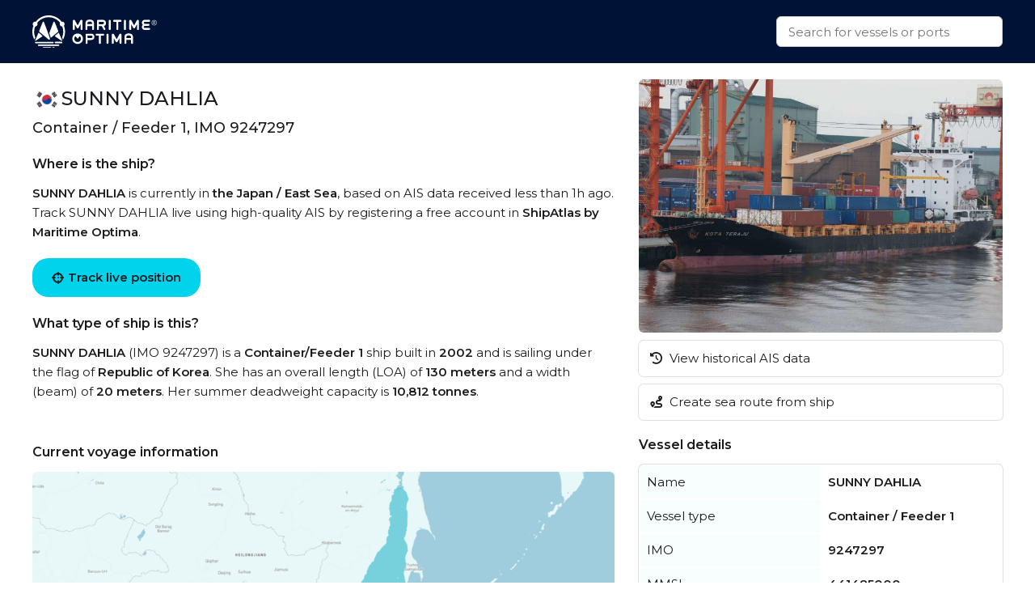

--- FILE ---
content_type: text/html
request_url: https://maritimeoptima.com/public/vessels/pages/imo:9247297/mmsi:441485000/SUNNY_DAHLIA.html
body_size: 5060
content:
<!DOCTYPE html>
<html lang="en">
  <head>
    <meta charset="UTF-8" />
    <link
      rel="icon"
      type="image/png"
      href="/public/vessels/assets/favicon-96x96-DrjyaNsR.png"
      sizes="96x96"
    />
    <link rel="icon" type="image/svg+xml" href="/public/vessels/assets/favicon-BomKyMgb.svg" />
    <link rel="shortcut icon" href="/public/vessels/assets/favicon-S0PzRFkR.ico" />
    <link
      rel="apple-touch-icon"
      sizes="180x180"
      href="/public/vessels/assets/apple-touch-icon-6soC5f2y.png"
    />
    <link rel="manifest" href="/public/vessels/assets/site-BcHh0ptY.webmanifest" />
    <meta name="viewport" content="width=device-width, initial-scale=1.0" />
    <meta http-equiv="X-UA-Compatible" content="IE=Edge,chrome=1" />
    <title>SUNNY DAHLIA - Container / Feeder 1</title>

    <meta
      name="description"
      content="SUNNY DAHLIA  built in 2002 is a Container / Feeder 1 vessel. IMO: 9247297, MMSI: 441485000, Callsign: D7UA, Category: Container / 10812, and is sailing under the flag of Republic of Korea."
    />
    <meta
      property="og:description"
      content="SUNNY DAHLIA  built in 2002 is a Container / Feeder 1 vessel. IMO: 9247297, MMSI: 441485000, Callsign: D7UA, Category: Container / 10812, and is sailing under the flag of Republic of Korea."
    />

    <meta property="og:locale" content="en_US" />
    <meta
      property="og:site_name"
      content="SUNNY DAHLIA - Container / Feeder 1 - IMO 9247297"
    />
    <meta
      property="og:title"
      content="SUNNY DAHLIA - Container / Feeder 1 - IMO 9247297"
    />
    <meta property="og:type" content="website" />
    <meta name="twitter:card" content="summary_large_image" />
    <link rel="canonical" href="https://maritimeoptima.com/public/vessels/pages/imo:9247297/mmsi:441485000/SUNNY_DAHLIA.html" />
    <meta property="og:image" content="https://api.maritimeoptima.com/vesselpictures/9247297" />
    <meta property="shipintel:search" content="https://maritimeoptima.com/public" />

    <!-- Preconnect for performance -->
    <link rel="preconnect" href="https://fonts.googleapis.com" />
    <link rel="preconnect" href="https://fonts.gstatic.com" crossorigin />
    <link rel="preconnect" href="https://cdnjs.cloudflare.com" crossorigin />

    <!-- Preload + async apply Montserrat font -->
    <link
      rel="preload"
      as="style"
      href="https://fonts.googleapis.com/css2?family=Montserrat:wght@400;500;600&display=swap"
      onload="this.onload=null;this.rel='stylesheet'"
    />
    <noscript>
      <link
        rel="stylesheet"
        href="https://fonts.googleapis.com/css2?family=Montserrat:wght@400;500;600&display=swap"
      />
    </noscript>

    <!-- Preload + async apply Font Awesome -->
    <link
      rel="preload"
      as="style"
      href="https://cdnjs.cloudflare.com/ajax/libs/font-awesome/6.1.1/css/all.min.css"
      onload="this.onload=null;this.rel='stylesheet'"
    />
    <noscript>
      <link
        rel="stylesheet"
        href="https://cdnjs.cloudflare.com/ajax/libs/font-awesome/6.1.1/css/all.min.css"
      />
    </noscript>

    <!-- Your own styles -->
    <noscript>
    </noscript>
    <script type="module" crossorigin src="/public/vessels/assets/index-Bpmx3soc.js"></script>
    <link rel="stylesheet" crossorigin href="/public/vessels/assets/index-DSkO-Jes.css">
  </head>
  <body>
    <nav>
      <div class="container flex-between h100">
        <a class="logo" href="https://maritimeoptima.com/products">
          <img
            src="https://cdn.prod.website-files.com/5e8de3e5c2e6e35dcbb511c2/61e1fe8be8f474fe7a3ea4a7_High%20Quality%20White%20Logo.svg"
            loading="lazy"
            alt="logo"
          />
        </a>
        <div class="search-bar">
          <div class="search-results hidden"></div>
          <input
            class="search with-results"
            id="search_input"
            type="text"
            placeholder="Search for vessels or ports"
          />
        </div>
      </div>
    </nav>
    <div class="main container">
      <div class="left">
        <!-- main: vessel text -->
        <section class="section-a mb-40">
          <header class="flex-inline">
            <img
              src="https://flagcdn.com/w40/kr.png"
              srcset="https://flagcdn.com/w80/kr.png 2x"
              alt="Republic of Korea"
              class="flag"
            />
            <h1>SUNNY DAHLIA</h1>
          </header>
          <h2>Container / Feeder 1, IMO 9247297</h2>
          <h3>Where is the ship?</h3>
          <p>
            <b>SUNNY DAHLIA</b> is currently in <b>the Japan / East Sea</b>, based on AIS
            data received less than 1h ago. Track SUNNY DAHLIA live using high-quality
            AIS by registering a free account in
            <b>ShipAtlas by Maritime Optima</b>.
          </p>
          <a
            href="https://shipatlas-app.maritimeoptima.com/?utm_source=maritimeoptima&utm_medium=/vessel-page"
            class="cta-button vessel-page-trigger"
            ><i class="fas fa-crosshairs"></i>
            Track live position
          </a>
          <h3>What type of ship is this?</h3>
          <p>
            <b>SUNNY DAHLIA</b> (IMO 9247297) is a
            <b>Container/Feeder 1</b> ship built in
            <b>2002</b> and is sailing under the flag of
            <b>Republic of Korea</b>. She has an overall length (LOA) of
            <b>130 meters</b> and a width (beam) of <b>20 meters</b>.
            Her summer deadweight capacity is
            <b>10,812 tonnes</b
            >.
          </p>
        </section>

        <!-- main: current voyage information -->
        <section class="section-b mb-40">
          <h3>Current voyage information</h3>
          <div class="map-image">
            <img
              src="https://cdn.maritimeoptima.com/area-images/5738.jpg"
              alt="map image"
            />
            <a
              href="https://shipatlas-app.maritimeoptima.com/?utm_source=maritimeoptima&utm_medium=/vessel-page"
              target="_blank"
              class="map-button vessel-page-trigger"
            >
              <i class="fas fa-crosshairs"></i>View live position
            </a>
          </div>
          <p>
            Register for free to view live position, current speed, draft,
            course and navigational status.
          </p>
        </section>

        <!-- main: port calls -->
        <section class="section-c mb-40">
          <h3>Last port calls</h3>
          <div class="port-calls">
            <table>
              <thead>
                <tr>
                  <th>Port name</th>
                  <th>Arrival time</th>
                  <th>Departure time</th>
                </tr>
              </thead>
              <tbody class="zebra">
                <tr>
                  <td class="flex-inline">
                    <img
                      src="https://flagcdn.com/w40/kr.png"
                      srcset="https://flagcdn.com/w80/kr.png 2x"
                      alt=""
                      class="flag-width"
                    />
                    <a href="https://maritimeoptima.com/public/ports/pages/KRPUS">Busan (kr)</a>
                  </td>
                  <td>Tuesday 20th January</td>
                  <td>Thursday 22nd January</td>
                </tr>
                <tr>
                  <td class="flex-inline">
                    <img
                      src="https://flagcdn.com/w40/jp.png"
                      srcset="https://flagcdn.com/w80/jp.png 2x"
                      alt=""
                      class="flag-width"
                    />
                    <a href="https://maritimeoptima.com/public/ports/pages/JPMIZ">Mizushima (jp)</a>
                  </td>
                  <td class="blurred">Monday 19th January</td>
                  <td class="blurred">Monday 19th January</td>
                </tr>
                <tr>
                  <td class="flex-inline">
                    <img
                      src="https://flagcdn.com/w40/jp.png"
                      srcset="https://flagcdn.com/w80/jp.png 2x"
                      alt=""
                      class="flag-width"
                    />
                    <a href="https://maritimeoptima.com/public/ports/pages/JPTAK">Takamatsu (jp)</a>
                  </td>
                  <td class="blurred">Sunday 18th January</td>
                  <td class="blurred">Monday 19th January</td>
                </tr>
              </tbody>
            </table>
            <a
              href="https://shipatlas-app.maritimeoptima.com/?utm_source=maritimeoptima&utm_medium=/vessel-page"
              target="_blank"
              class="port-calls-cta vessel-page-trigger"
            >
              Register to see more
            </a>
          </div>
        </section>

        <!-- main: faq -->
        <section class="section-d">
          <h3>Frequently asked questions</h3>
          <h4>Where is SUNNY DAHLIA right now?</h4>
          <p>
            The current position of SUNNY DAHLIA in the the Japan / East Sea, last seen
            less than 1h ago.
          </p>

          <h4>What type of ship is SUNNY DAHLIA?</h4>
          <p>SUNNY DAHLIA is a Container classified as a Feeder 1.</p>

          <h4>How big is SUNNY DAHLIA?</h4>
          <p>
            SUNNY DAHLIA is 130 meters long (LOA) and 20 meters wide
            (beam).
          </p>
        </section>
      </div>
      <div class="right">
        <!-- main: image section -->
        <section class="section-e small">
          <div class="main-image">
            <img
              src="https://api.maritimeoptima.com/vesselpictures/9247297"
              alt="SUNNY DAHLIA"
              width="100%"
              height="313"
            />
          </div>
          <!-- image-section: action buttons -->
          <div class="hide-mobile">
            <ul>
              <li>
                <a
                  href="https://shipatlas-app.maritimeoptima.com/?utm_source=maritimeoptima&utm_medium=/vessel-page"
                  class="action-button vessel-page-trigger"
                >
                  <i class="fas fa-history"></i>
                  View historical AIS data
                </a>
              </li>
              <li>
                <a
                  href="https://shipatlas-app.maritimeoptima.com/?utm_source=maritimeoptima&utm_medium=/vessel-page"
                  class="action-button vessel-page-trigger"
                >
                  <i class="fas fa-route"></i>
                  Create sea route from ship
                </a>
              </li>
            </ul>
          </div>
        </section>

        <!-- main: vessel details table -->
        <section class="section-f">
          <h3>Vessel details</h3>
          <table>
            <tbody class="first_column even">
              <tr>
                <td>Name</td>
                <td>SUNNY DAHLIA</td>
              </tr>
              <tr>
                <td>Vessel type</td>
                <td>Container / Feeder 1</td>
              </tr>
              <tr>
                <td>IMO</td>
                <td>9247297</td>
              </tr>
              <tr>
                <td>MMSI</td>
                <td>441485000</td>
              </tr>
              <tr>
                <td>Callsign</td>
                <td>D7UA</td>
              </tr>
              <tr>
                <td>Flag</td>
                <td>Republic of Korea</td>
              </tr>
              <tr>
                <td>Year built</td>
                <td>2002</td>
              </tr>
              <tr>
                <td>Draft (summer)</td>
                <td>7.999 meters</td>
              </tr>
              <tr>
                <td>Deadweight (DWT)</td>
                <td>10,812 tonnes</td>
              </tr>
              <tr>
                <td>Length overall (LOA)</td>
                <td>130 meters</td>
              </tr>
              <tr>
                <td>Width (beam)</td>
                <td>20 meters</td>
              </tr>

            </tbody>
          </table>
        </section>
      </div>
    </div>

    <!-- news section -->
    <div class="container news-container">
      <!-- blog section -->
      <section class="mt-40 mb-40">
        <h1>Read from our blog</h1>
        <div class="news">
          <a
            target="_blank"
            href="https://maritimeoptima.com/insights/vessel-destination-forecasting-based-on-historical-ais-data"
            class="news-card"
          >
            <div class="news-img">
              <img
                src="https://cdn.prod.website-files.com/5e8de3e5c2e6e35dcbb511c2/66bdc366a69a240f26e63bfd_destination-forecasting-insight.jpeg"
                alt="Vessel destination prediction"
                loading="lazy"
              />
              <div class="news-badge">Data & Tech</div>
            </div>
            <div class="news-body">
              <div class="news-title">
                Vessel destination prediction based on historical AIS data
              </div>
              <div class="news-description">
                Exploring the topic of vessel destination predictions based on
                historical AIS data.
              </div>
            </div>
          </a>
          <a
            target="_blank"
            href="https://maritimeoptima.com/insights/ais-and-the-main-categories-of-ais-challenges"
            class="news-card"
          >
            <div class="news-img">
              <img
                src="https://cdn.prod.website-files.com/5e8de3e5c2e6e35dcbb511c2/66bdc44e65d8b29490739d6d_AIS-insight.jpeg"
                alt="ais and the main categories"
                loading="lazy"
              />
              <div class="news-badge">Data & Tech</div>
            </div>
            <div class="news-body">
              <div class="news-title">
                AIS and the main categories of AIS challenges
              </div>
              <div class="news-description">
                Discover the significance of AIS technology in the maritime
                industry and the challenges it faces.
              </div>
            </div>
          </a>
          <a
            target="_blank"
            href="https://maritimeoptima.com/insights/how-are-sea-routes-affected-by-events-and-anti-shipping-activities"
            class="news-card"
          >
            <div class="news-img">
              <img
                src="https://cdn.prod.website-files.com/5e8de3e58f3812569585bff9/65dcb7cd2ea9924ed6dcc96c_Rectangle%205.png"
                alt="piracy and anti shipping activity"
                loading="lazy"
              />
              <div class="news-badge">Maritime Insight</div>
            </div>
            <div class="news-body">
              <div class="news-title">
                How are sea routes and global trade affected by natural events
                and anti-shipping activities?
              </div>
              <div class="news-description">
                Global maritime traffic and the numerous sea routes around the
                world does not only affect companies engaged in maritime
                activities, they have an impact on all industries and consumers.
              </div>
            </div>
          </a>
        </div>
      </section>
    </div>

    <!-- footer: start -->
    <footer>
      <div class="container">
        <div class="footer-grid">
          <div class="footer-node">
            <img
              src="https://cdn.prod.website-files.com/5e8de3e5c2e6e35dcbb511c2/60547df93b2887da2e5fd38f_Trademarked%20for%20Website.png"
              alt="footer_logo"
              width="150"
              height="40"
            />
            <a
              href="https://www.google.com/maps/place/Maritime+Optima+AS/@59.9107322,10.7237031,17z/data=!3m1!4b1!4m5!3m4!1s0x46416ff230a78b67:0xf2484bac13db1b1!8m2!3d59.9107295!4d10.7258971?shorturl=1"
              target="_blank"
              class="footer-link white-text-link"
              >Maritime Optima AS</a
            >
            <a
              href="https://www.google.com/maps/place/Maritime+Optima+AS/@59.9107322,10.7237031,17z/data=!3m1!4b1!4m5!3m4!1s0x46416ff230a78b67:0xf2484bac13db1b1!8m2!3d59.9107295!4d10.7258971?shorturl=1"
              target="_blank"
              class="footer-link"
              >Munkedamsveien 45, 0250 OSLO</a
            >
            <a href="tel:+4722129800" class="footer-link">+47 22 12 98 00</a>
            <a
              href="mailto:post@maritimeoptima.com?subject=Hey!"
              class="footer-link"
              >post@maritimeoptima.com</a
            >

            <a
              href="https://www.google.com/maps/place/Maritime+Optima+AS/@59.9107322,10.7237031,17z/data=!3m1!4b1!4m5!3m4!1s0x46416ff230a78b67:0xf2484bac13db1b1!8m2!3d59.9107295!4d10.7258971?shorturl=1"
              target="_blank"
              class="footer-link white-text-link"
              >Kristiansand (Frontier House) office:</a
            >
            <a
              href="https://www.google.com/maps/place/%C3%98stre+Strandgate+56B,+4608+Kristiansand/@58.1454891,8.0019231,19.77z/data=!4m15!1m8!3m7!1s0x4638025d113f5f57:0x1b98453860339040!2s%C3%98stre+Strandgate+56B,+4608+Kristiansand!3b1!8m2!3d58.1456149!4d8.0024514!16s%2Fg%2F11cnd7l6nx!3m5!1s0x4638025d113f5f57:0x1b98453860339040!8m2!3d58.1456149!4d8.0024514!16s%2Fg%2F11cnd7l6nx?entry=ttu"
              target="_blank"
              class="footer-link"
              >Østre Strandgate 56B, 4608 Kristiansand</a
            >
            <a href="tel:+4748406020" class="footer-link">+47 48 40 60 20</a>
          </div>

          <div class="footer-node">
            <p class="footer-node-header">Products</p>
            <a
              href="https://maritimeoptima.com/shipintel"
              target="_blank"
              class="footer-link"
              >ShipIntel</a
            >
            <a
              href="https://maritimeoptima.com/shipatlas"
              target="_blank"
              class="footer-link"
              >ShipAtlas</a
            >
            <p class="footer-node-header">Information</p>
            <a
              href="https://maritimeoptima.com/insights"
              class="footer-link"
              target="_blank"
              >Insights</a
            >
            <a
              href="https://maritimeoptima.com/maritime-news"
              target="_blank"
              class="footer-link"
              >Maritime News</a
            >
          </div>

          <div class="footer-node">
            <p class="footer-node-header">Helpful links</p>
            <a
              href="https://maritimeoptima.com/shipintel/subscription-agreement"
              class="footer-link"
              target="_blank"
              >ShipIntel Subscription Agreement</a
            >
            <a
              href="https://maritimeoptima.com/end-user-agreement"
              class="footer-link"
              target="_blank"
              >ShipIntel End-user Agreement</a
            >
            <a
              href="https://maritimeoptima.com/privacy-policy"
              target="_blank"
              class="footer-link"
              >ShipIntel Privacy Policy</a
            >
            <a
              href="https://maritimeoptima.com/cookies"
              class="footer-link"
              target="_blank"
              >Cookie Policy</a
            >
          </div>

          <div class="footer-node">
            <p class="footer-node-header">Company</p>
            <a
              href="https://maritimeoptima.com/team"
              class="footer-link"
              target="_blank"
              >Team</a
            >
            <a
              href="https://maritimeoptima.com/about-us"
              class="footer-link"
              target="_blank"
              >About Us</a
            >
            <a
              href="https://maritimeoptima.com/insights?tab=news"
              tab="News"
              class="footer-link"
              target="_blank"
              >News</a
            >
            <a
              href="https://maritimeoptima.com/job-openings"
              class="footer-link"
              target="_blank"
              >Job Openings</a
            >
            <a
              href="https://maritimeoptima.com/students-internships-master-thesis-scholarships"
              class="footer-link"
              target="_blank"
              >Students</a
            >
          </div>
        </div>

        <div class="divider"></div>
        <div class="flex-between copyright">
          <span>© 2025 Maritime Optima</span>
          <div class="flex-inline flex-wrap">
            <a
              rel="noreferrer"
              href="https://www.linkedin.com/company/12607967/admin/"
              target="_blank"
              class="icon-link"
              aria-label="linkedin"
            >
              <i class="fab fa-linkedin"></i>
            </a>
            <a
              rel="noreferrer"
              href="https://www.facebook.com/maritimeoptima/"
              target="_blank"
              class="icon-link"
              aria-label="facebook"
            >
              <i class="fab fa-facebook"></i>
            </a>
            <a
              rel="noreferrer"
              href="https://twitter.com/maritimeoptima?lang=en"
              target="_blank"
              class="icon-link"
              aria-label="twitter"
            >
              <i class="fab fa-twitter"></i>
            </a>
            <a
              rel="noreferrer"
              href="https://www.instagram.com/maritimeoptima/"
              target="_blank"
              class="icon-link"
              aria-label="instagram"
            >
              <i class="fab fa-instagram"></i>
            </a>
            <a
              rel="noreferrer"
              href="https://www.youtube.com/channel/UCwvc8aX6xlaT-VJVGu7OfHw"
              target="_blank"
              class="icon-link"
              aria-label="youtube"
            >
              <i class="fab fa-youtube"></i>
            </a>
          </div>
        </div>
      </div>
    </footer>
    <!-- footer: end -->

    <script>
      (function (w, d, s, l, i) {
        w[l] = w[l] || [];
        w[l].push({
          "gtm.start": new Date().getTime(),
          event: "gtm.js",
        });
        var f = d.getElementsByTagName(s)[0],
          j = d.createElement(s),
          dl = l != "dataLayer" ? "&l=" + l : "";
        j.async = true;
        j.src = "https://www.googletagmanager.com/gtm.js?id=" + i + dl;
        f.parentNode.insertBefore(j, f);
      })(window, document, "script", "dataLayer", "GTM-M4SMRCD");
    </script>
    <!-- End Google Tag Manager -->
    <!-- Google Tag Manager (noscript) -->
    <noscript
      ><iframe
        src="https://www.googletagmanager.com/ns.html?id=GTM-M4SMRCD"
        height="0"
        width="0"
        style="display: none; visibility: hidden"
      ></iframe
    ></noscript>
    <!-- End Google Tag Manager (noscript) -->
  </body>
</html>


--- FILE ---
content_type: image/svg+xml
request_url: https://cdn.prod.website-files.com/5e8de3e5c2e6e35dcbb511c2/61e1fe8be8f474fe7a3ea4a7_High%20Quality%20White%20Logo.svg
body_size: 7682
content:
<svg width="2326" height="619" viewBox="0 0 2326 619" fill="none" xmlns="http://www.w3.org/2000/svg">
<path d="M383.538 521.169H62.9713C55.4147 521.169 49.2015 515.124 49.2015 507.401C49.2015 499.845 55.2468 493.633 62.9713 493.633H383.538C391.094 493.633 397.307 499.677 397.307 507.401C397.139 515.124 391.094 521.169 383.538 521.169Z" fill="white"/>
<path d="M487.315 570.531H118.89C110.158 570.531 103.105 564.486 103.105 556.763C103.105 549.207 110.158 542.995 118.89 542.995H487.315C496.047 542.995 503.1 549.039 503.1 556.763C503.1 564.318 496.047 570.531 487.315 570.531Z" fill="white"/>
<path d="M546.424 519.824H429.549C422.496 519.824 416.619 513.78 416.619 506.056C416.619 498.501 422.328 492.288 429.549 492.288H546.424C553.477 492.288 559.354 498.333 559.354 506.056C559.354 513.612 553.645 519.824 546.424 519.824Z" fill="white"/>
<path d="M338.03 618.551H209.401C201.508 618.551 195.127 612.506 195.127 604.783C195.127 597.227 201.508 591.015 209.401 591.015H338.03C345.923 591.015 352.304 597.059 352.304 604.783C352.136 612.506 345.923 618.551 338.03 618.551Z" fill="white"/>
<path d="M399.322 618.551H387.568C378.5 618.551 371.111 612.506 371.111 604.783C371.111 597.227 378.5 591.015 387.568 591.015H399.322C408.39 591.015 415.779 597.059 415.779 604.783C415.611 612.506 408.39 618.551 399.322 618.551Z" fill="white"/>
<path d="M485.971 326.065L422.664 381.64C419.474 384.327 419.809 389.364 423.336 391.714L547.6 474.994C552.805 478.52 559.522 472.979 557.003 467.102L496.047 328.247C494.368 324.218 489.33 323.21 485.971 326.065Z" fill="white"/>
<path d="M123.088 326.065L186.395 381.64C189.586 384.327 189.25 389.364 185.724 391.714L61.4601 474.994C56.2545 478.52 49.5375 472.979 52.0564 467.102L113.013 328.247C114.86 324.218 119.898 323.21 123.088 326.065Z" fill="white"/>
<path d="M133.667 309.443L301.759 448.466C304.278 450.481 307.301 451.824 310.491 451.992C317.544 452.495 328.963 450.984 328.459 435.873C327.619 415.389 228.712 156.148 217.965 127.941C217.126 125.926 216.118 123.911 214.943 122.064C211.248 116.691 201.509 113.165 194.624 125.422C186.563 139.526 143.071 251.852 128.63 289.127C125.607 296.514 127.79 304.574 133.667 309.443Z" fill="white"/>
<path d="M482.445 289.295C468.003 252.02 424.511 139.526 416.451 125.59C409.566 113.333 399.658 116.859 396.132 122.232C394.956 124.079 393.781 126.094 393.109 128.109C386.392 145.403 346.762 249.502 316.872 332.11L344.075 419.587L477.239 309.443C482.948 304.574 485.131 296.514 482.445 289.295Z" fill="white"/>
<path d="M51.7207 207.191C76.6682 207.191 96.8921 186.969 96.8921 162.025C96.8921 137.081 76.6682 116.859 51.7207 116.859C26.7732 116.859 6.54919 137.081 6.54919 162.025C6.54919 186.969 26.7732 207.191 51.7207 207.191Z" fill="white"/>
<path d="M557.339 207.191C582.286 207.191 602.51 186.969 602.51 162.025C602.51 137.081 582.286 116.859 557.339 116.859C532.391 116.859 512.167 137.081 512.167 162.025C512.167 186.969 532.391 207.191 557.339 207.191Z" fill="white"/>
<path d="M55.9186 411.864C41.9809 379.123 34.0885 343.192 34.0885 305.414C34.0885 155.813 155.833 33.9162 305.621 33.9162C455.409 33.9162 577.154 155.645 577.154 305.414C577.154 343.696 569.093 380.13 554.652 413.207L572.62 453.336C596.969 409.513 611.074 358.975 611.074 305.414C610.906 137.008 473.881 0 305.453 0C137.026 0 0 137.008 0 305.414C0 358.303 13.6018 408.002 37.2791 451.321L55.9186 411.864Z" fill="white"/>
<path d="M774.128 272.841C778.998 272.841 783.364 270.994 786.89 267.468C790.417 263.942 792.264 259.744 792.264 254.875V164.712L830.383 232.88C832.062 235.734 834.413 238.085 837.267 239.764C840.122 241.443 843.145 242.283 846.503 242.283C849.862 242.283 853.052 241.443 855.907 239.764C858.762 238.085 861.113 235.902 862.624 233.216C868.837 221.631 875.218 210.381 881.431 199.132C887.645 187.882 894.194 176.633 900.743 165.048V255.043C900.743 260.08 902.422 264.446 905.948 267.804C909.475 271.162 913.673 273.009 918.878 273.009C923.58 273.009 927.778 271.162 931.473 267.636C934.999 264.11 936.846 259.912 936.846 255.043V102.42C936.846 100.07 936.342 97.7189 935.335 95.3683C934.327 93.1855 932.984 91.1707 931.305 89.4917C929.625 87.8127 927.778 86.4695 925.595 85.462C923.244 84.4546 920.893 83.9509 918.543 83.9509H913.505C910.314 83.9509 907.292 84.7904 904.437 86.6374C901.582 88.3164 899.231 90.667 897.72 93.5213L846.671 187.211C838.107 171.428 829.543 155.645 820.979 139.862C812.415 124.247 804.018 108.8 795.454 93.5213C793.775 90.667 791.592 88.3164 788.569 86.6374C785.547 84.7904 782.524 83.9509 779.334 83.9509H774.296C769.426 83.9509 765.228 85.7979 761.702 89.3238C758.175 92.8497 756.328 97.3831 756.328 102.42V254.875C756.328 259.912 758.007 264.278 761.534 267.636C765.06 270.994 769.09 272.841 774.128 272.841Z" fill="white"/>
<path d="M1008.89 272.84H1011.07C1015.43 272.84 1019.3 271.329 1022.82 268.139C1026.35 264.949 1028.03 260.919 1028.03 255.714V199.803H1115.85V255.714C1115.85 260.919 1117.53 264.949 1121.06 268.139C1124.58 271.329 1128.45 272.84 1132.81 272.84H1135C1139.36 272.84 1143.39 271.329 1146.75 268.139C1150.11 264.949 1151.96 260.919 1151.96 255.714V154.301C1151.96 148.425 1151.62 142.38 1150.95 136.336C1150.28 130.291 1148.77 124.415 1146.58 118.874C1144.4 113.333 1141.54 108.128 1137.85 103.259C1134.16 98.39 1129.45 94.1925 1123.41 90.6665C1117.53 87.1406 1110.31 84.2863 1101.91 82.2714C1093.52 80.2566 1083.61 79.0813 1072.02 79.0813C1060.44 79.0813 1050.53 80.0887 1042.13 82.2714C1033.74 84.2863 1026.52 87.1406 1020.64 90.6665C1014.76 94.1925 1009.89 98.39 1006.2 103.259C1002.5 108.128 999.649 113.333 997.466 118.874C995.283 124.415 993.94 130.124 993.1 136.336C992.261 142.548 992.093 148.425 992.093 154.301V255.882C992.093 261.087 993.772 265.117 997.298 268.307C1000.49 271.329 1004.52 272.84 1008.89 272.84ZM1028.03 154.301C1028.03 148.761 1028.7 143.556 1030.04 138.687C1031.39 133.817 1033.74 129.788 1037.1 126.262C1040.45 122.904 1044.99 120.217 1050.53 118.202C1056.07 116.188 1063.29 115.348 1071.86 115.348C1080.42 115.348 1087.47 116.356 1093.01 118.202C1098.56 120.049 1103.09 122.736 1106.45 126.262C1109.81 129.788 1112.16 133.817 1113.5 138.687C1114.84 143.556 1115.52 148.761 1115.52 154.301V163.704H1027.69V154.301H1028.03Z" fill="white"/>
<path d="M1356.32 97.8867C1350.61 93.0175 1344.23 89.4916 1337.01 87.1409C1329.79 84.7903 1322.4 83.615 1314.67 83.615H1225.67C1223.32 83.615 1220.97 84.1187 1218.79 85.1261C1216.61 86.1335 1214.59 87.4767 1212.91 89.1558C1211.23 90.8348 1209.89 92.8496 1208.88 95.0323C1207.87 97.2151 1207.37 99.5657 1207.37 102.084V255.882C1207.37 260.584 1209.05 264.445 1212.58 267.804C1216.1 271.162 1220.13 272.841 1224.5 272.841H1226.68C1231.55 272.841 1235.58 271.162 1238.77 267.804C1241.96 264.445 1243.64 260.416 1243.64 255.882V200.475H1298.22C1300.9 206.016 1303.59 211.388 1306.11 216.593C1308.63 221.798 1311.32 226.668 1313.83 231.537C1316.35 236.406 1318.87 241.443 1321.39 246.48C1323.91 251.517 1326.43 256.89 1329.12 262.431C1330.79 265.789 1332.98 268.307 1336 270.154C1339.02 272.001 1342.38 273.009 1345.91 273.009C1350.95 273.009 1355.14 271.162 1358.84 267.636C1362.53 264.11 1364.38 259.912 1364.38 255.043C1364.38 252.021 1363.71 249.334 1362.53 246.816L1337.51 198.124C1341.54 197.117 1345.74 195.27 1350.27 192.751C1354.81 190.065 1358.84 186.539 1362.36 182.006C1365.89 177.472 1368.91 171.931 1371.43 165.383C1373.95 158.835 1374.79 151.112 1374.79 142.045C1374.79 132.139 1373.11 123.408 1369.75 116.188C1366.39 108.8 1361.86 102.756 1356.32 97.8867ZM1332.31 158.163C1328.28 162.193 1322.4 164.208 1314.67 164.208H1243.64V120.05H1314.67C1317.53 120.05 1320.38 120.386 1323.24 121.225C1326.09 122.065 1328.61 123.408 1330.96 125.255C1333.31 127.102 1335.16 129.452 1336.5 132.307C1337.85 135.161 1338.52 138.351 1338.52 142.213C1338.35 148.761 1336.34 154.134 1332.31 158.163Z" fill="white"/>
<path d="M1447.17 83.447H1444.82C1442.63 83.447 1440.45 83.9507 1438.27 84.7902C1436.25 85.6298 1434.4 86.973 1432.89 88.4841C1431.38 89.9952 1430.21 91.8421 1429.2 93.857C1428.19 95.8718 1427.69 98.0545 1427.69 100.405V255.715C1427.69 260.416 1429.37 264.278 1432.89 267.636C1436.25 270.994 1440.28 272.673 1444.82 272.673H1447.17C1451.87 272.673 1455.73 270.994 1459.09 267.636C1462.45 264.278 1464.13 260.248 1464.13 255.715V100.573C1464.13 95.8718 1462.45 92.01 1459.09 88.652C1455.73 85.126 1451.7 83.447 1447.17 83.447Z" fill="white"/>
<path d="M1661.6 89.1557C1659.93 87.4767 1658.08 86.1335 1655.89 85.126C1653.71 83.9507 1651.36 83.447 1649.01 83.447H1526.76C1524.41 83.447 1522.06 83.9507 1519.88 84.9581C1517.69 85.9656 1515.68 87.3088 1514 88.9878C1512.32 90.6668 1510.98 92.6816 1509.97 94.8644C1508.96 97.0471 1508.46 99.3977 1508.46 101.916C1508.46 106.785 1510.31 111.151 1514 114.677C1517.69 118.203 1521.89 119.882 1526.76 119.882H1569.41V255.715C1569.41 260.92 1571.09 264.949 1574.62 268.139C1578.15 271.329 1582.01 272.841 1586.37 272.841H1588.73C1593.26 272.841 1597.12 271.329 1600.65 268.139C1604.17 264.949 1605.85 260.92 1605.85 255.715V120.05H1648.84C1653.71 120.05 1657.91 118.371 1661.6 114.845C1665.3 111.319 1667.15 107.121 1667.15 102.084C1667.15 99.7335 1666.64 97.3829 1665.63 95.0323C1664.63 92.6816 1663.28 90.8347 1661.6 89.1557Z" fill="white"/>
<path d="M1731.13 272.841C1735.83 272.841 1739.69 271.162 1743.05 267.804C1746.41 264.446 1748.09 260.416 1748.09 255.883V100.573C1748.09 95.8718 1746.41 92.0101 1743.05 88.6521C1739.69 85.294 1735.66 83.615 1731.13 83.615H1728.77C1726.59 83.615 1724.41 84.1187 1722.23 84.9582C1720.21 85.7977 1718.36 87.1409 1716.85 88.6521C1715.34 90.1632 1714.17 92.0101 1713.16 94.0249C1712.15 96.0397 1711.65 98.2225 1711.65 100.573V255.883C1711.65 260.584 1713.33 264.446 1716.85 267.804C1720.21 271.162 1724.24 272.841 1728.77 272.841H1731.13Z" fill="white"/>
<path d="M1985.36 89.6596C1983.68 87.9806 1981.84 86.6374 1979.65 85.6299C1977.47 84.4546 1975.29 83.9509 1972.77 83.9509H1967.73C1964.54 83.9509 1961.52 84.7904 1958.66 86.6374C1955.81 88.3164 1953.46 90.667 1951.94 93.5213L1900.9 187.211C1892.33 171.428 1883.77 155.645 1875.2 139.862C1866.64 124.247 1858.24 108.8 1849.68 93.5213C1848 90.667 1845.82 88.3164 1842.79 86.6374C1839.94 84.7904 1836.75 83.9509 1833.56 83.9509H1828.52C1823.65 83.9509 1819.45 85.7979 1815.93 89.3238C1812.4 92.8497 1810.55 97.2152 1810.55 102.42V254.875C1810.55 259.912 1812.23 264.278 1815.76 267.636C1819.28 270.994 1823.48 272.841 1828.52 272.841C1833.39 272.841 1837.76 270.994 1841.28 267.468C1844.81 263.942 1846.66 259.744 1846.66 254.875V164.712L1884.78 232.88C1886.45 235.734 1888.81 238.085 1891.66 239.764C1894.51 241.443 1897.54 242.283 1900.9 242.283C1904.25 242.283 1907.44 241.443 1910.3 239.764C1913.15 238.085 1915.51 235.902 1917.02 233.216C1923.23 221.631 1929.61 210.381 1935.82 199.132C1942.04 187.882 1948.59 176.633 1955.14 165.048V255.043C1955.14 260.08 1956.81 264.446 1960.34 267.804C1963.87 271.162 1968.07 273.009 1973.27 273.009C1977.97 273.009 1982.17 271.162 1985.87 267.636C1989.39 264.11 1991.24 259.912 1991.24 255.043V102.42C1991.24 100.07 1990.74 97.7189 1989.73 95.3683C1988.38 93.3534 1987.04 91.3386 1985.36 89.6596Z" fill="white"/>
<path d="M2194.43 239.931C2192.75 238.252 2190.73 236.909 2188.55 235.902C2186.37 234.894 2184.02 234.391 2181.66 234.391H2102.4C2099.05 234.391 2096.19 233.719 2093.67 232.544C2091.15 231.368 2089.14 229.857 2087.46 228.01C2085.78 226.163 2084.44 224.149 2083.6 221.966C2082.76 219.783 2082.25 217.433 2082.25 215.25C2082.25 213.067 2082.76 210.884 2083.6 208.534C2084.44 206.183 2085.78 204 2087.46 201.986C2089.14 199.971 2091.15 198.46 2093.67 197.116C2096.19 195.773 2099.05 195.269 2102.4 195.269H2167.73C2174.11 195.269 2178.98 193.423 2182.34 189.561C2185.69 185.867 2187.37 181.669 2187.37 176.968C2187.37 174.618 2186.87 172.267 2186.03 170.084C2185.19 167.901 2183.85 165.887 2182.17 164.04C2180.49 162.193 2178.47 160.85 2176.12 159.842C2173.77 158.835 2170.92 158.331 2167.73 158.331H2102.4C2099.05 158.331 2096.19 157.659 2093.67 156.484C2091.15 155.141 2089.14 153.63 2087.46 151.615C2085.78 149.6 2084.44 147.585 2083.6 145.235C2082.76 143.052 2082.25 140.869 2082.25 138.686C2082.25 136.504 2082.76 134.489 2083.6 132.138C2084.44 129.788 2085.78 127.773 2087.46 125.926C2089.14 124.247 2091.15 122.736 2093.67 121.56C2096.19 120.385 2099.05 119.714 2102.4 119.714H2181.66C2184.02 119.714 2186.37 119.21 2188.55 118.202C2190.73 117.195 2192.75 115.852 2194.43 114.173C2196.11 112.494 2197.45 110.479 2198.46 108.128C2199.46 105.778 2199.97 103.427 2199.8 101.076C2199.8 98.8937 2199.3 96.711 2198.29 94.5282C2197.28 92.3455 2195.94 90.4986 2194.26 88.8196C2192.58 87.1406 2190.73 85.7973 2188.55 84.7899C2186.37 83.7825 2184.02 83.2788 2181.66 83.2788H2102.4C2095.02 83.2788 2087.96 84.4541 2081.25 86.8048C2074.53 89.1554 2068.48 92.6813 2063.28 97.5505C2058.07 102.42 2054.04 108.128 2050.85 115.012C2047.83 121.896 2046.15 129.956 2046.15 139.022C2046.15 143.22 2046.65 147.082 2047.83 150.943C2049 154.637 2050.35 158.163 2052.2 161.353C2053.87 164.543 2055.89 167.566 2058.07 170.252C2060.26 172.939 2062.27 175.289 2064.12 177.472C2062.27 179.487 2060.09 181.837 2058.07 184.524C2055.89 187.21 2053.87 190.065 2052.2 193.255C2050.52 196.445 2049 199.971 2047.83 203.665C2046.65 207.358 2046.15 211.388 2046.15 215.586C2046.15 224.652 2047.66 232.712 2050.85 239.596C2053.87 246.48 2058.07 252.188 2063.28 256.89C2068.48 261.591 2074.36 265.117 2081.25 267.467C2087.96 269.818 2095.02 270.993 2102.4 270.993H2181.66C2186.53 270.993 2190.9 269.146 2194.43 265.453C2197.95 261.759 2199.8 257.561 2199.97 253.028C2200.14 250.677 2199.63 248.327 2198.62 246.144C2197.45 243.457 2196.11 241.61 2194.43 239.931Z" fill="white"/>
<path d="M915.184 364.515C906.116 356.12 895.537 349.404 883.446 344.703C871.356 340.002 858.929 337.651 845.831 337.651C832.565 337.651 819.971 340.002 808.048 344.703C796.126 349.404 785.547 355.952 776.479 364.515C767.411 372.91 760.19 383.152 754.817 395.241C749.443 407.33 746.756 420.595 746.756 435.034C746.756 449.474 749.443 462.906 754.817 474.827C760.19 486.748 767.411 496.99 776.479 505.553C785.547 514.116 796.126 520.664 808.048 525.365C819.971 530.067 832.565 532.417 845.831 532.417C858.929 532.417 871.524 530.067 883.446 525.365C895.369 520.664 905.948 514.116 915.184 505.553C924.252 497.158 931.472 486.748 936.846 474.827C942.22 462.906 944.906 449.642 944.906 435.202C944.906 420.595 942.22 407.33 936.846 395.409C931.472 383.32 924.252 373.078 915.184 364.515ZM903.765 458.54C900.574 465.928 896.208 472.476 890.667 478.017C885.126 483.558 878.409 487.923 870.852 491.281C863.295 494.639 854.899 496.15 845.831 496.15C836.763 496.15 828.367 494.471 820.811 491.281C813.254 488.091 806.537 483.558 800.996 478.017C795.454 472.476 791.088 466.096 787.898 458.54C784.707 451.153 783.196 443.261 783.196 435.202C783.196 426.807 784.707 419.083 787.898 411.696C791.088 404.308 795.454 397.928 800.996 392.387C802.507 390.876 804.354 389.701 805.866 388.357L845.999 438.056L885.461 388.189C887.141 389.533 888.988 390.876 890.667 392.387C896.208 397.928 900.574 404.308 903.765 411.696C906.956 419.083 908.467 426.975 908.467 435.202C908.467 443.261 906.956 451.153 903.765 458.54Z" fill="white"/>
<path d="M1143.06 357.295C1138.19 352.258 1132.31 348.396 1125.26 345.71C1118.2 343.024 1110.48 341.68 1101.91 341.68H1013.75C1011.4 341.68 1009.05 342.184 1006.87 343.192C1004.69 344.199 1002.67 345.542 1000.99 347.221C999.314 348.9 997.802 350.915 996.795 353.098C995.787 355.28 995.283 357.799 995.283 360.318V514.116C995.283 518.817 996.963 522.679 1000.49 526.037C1004.02 529.395 1008.05 531.074 1012.41 531.074H1014.59C1019.46 531.074 1023.49 529.395 1026.69 526.037C1029.88 522.679 1031.55 518.649 1031.55 514.116V458.708H1101.58C1110.14 458.708 1118.04 457.365 1124.92 454.678C1131.81 451.992 1137.85 448.13 1142.72 443.093C1147.59 438.056 1151.28 432.012 1153.97 424.792C1156.66 417.572 1158 409.513 1158 400.614C1158 391.715 1156.66 383.488 1153.97 376.268C1151.28 369.048 1147.93 362.332 1143.06 357.295ZM1121.56 408.002C1121.06 410.52 1120.05 412.871 1118.71 415.054C1117.36 417.236 1115.18 418.915 1112.49 420.259C1109.81 421.602 1106.28 422.105 1102.08 422.105H1031.72V377.947H1102.08C1106.45 377.947 1109.98 378.619 1112.49 379.794C1115.18 381.137 1117.2 382.816 1118.71 384.999C1120.22 387.182 1121.06 389.533 1121.56 392.219C1122.07 394.905 1122.23 397.424 1122.23 399.942C1122.4 402.797 1122.07 405.483 1121.56 408.002Z" fill="white"/>
<path d="M1335.33 347.221C1333.65 345.542 1331.8 344.199 1329.62 343.192C1327.44 342.184 1325.25 341.68 1322.73 341.68H1200.65C1198.3 341.68 1195.95 342.184 1193.77 343.192C1191.59 344.199 1189.57 345.542 1187.89 347.221C1186.21 348.9 1184.87 350.915 1183.86 353.098C1182.85 355.28 1182.35 357.631 1182.35 360.15C1182.35 365.019 1184.2 369.384 1187.89 372.91C1191.59 376.436 1195.78 378.115 1200.65 378.115H1243.31V513.948C1243.31 519.153 1244.99 523.183 1248.51 526.373C1252.04 529.563 1255.9 531.074 1260.27 531.074H1262.62C1267.15 531.074 1271.01 529.563 1274.54 526.373C1278.07 523.183 1279.75 519.153 1279.75 513.948V378.115H1322.73C1327.6 378.115 1331.8 376.436 1335.5 372.91C1339.19 369.384 1341.04 365.187 1341.04 360.15C1341.04 357.799 1340.53 355.448 1339.53 353.098C1338.52 350.747 1337.01 348.9 1335.33 347.221Z" fill="white"/>
<path d="M1404.85 341.512H1402.5C1400.32 341.512 1398.13 342.016 1395.95 342.855C1393.93 343.695 1392.09 345.038 1390.58 346.549C1389.06 348.06 1387.89 349.907 1386.88 351.922C1385.87 353.937 1385.37 356.12 1385.37 358.47V513.78C1385.37 518.481 1387.05 522.343 1390.58 525.701C1393.93 529.059 1397.96 530.738 1402.5 530.738H1404.85C1409.55 530.738 1413.41 529.059 1416.77 525.701C1420.13 522.343 1421.81 518.313 1421.81 513.78V358.47C1421.81 353.769 1420.13 349.907 1416.77 346.549C1413.58 343.191 1409.55 341.512 1404.85 341.512Z" fill="white"/>
<path d="M1659.25 347.725C1657.57 346.046 1655.73 344.703 1653.54 343.695C1651.36 342.688 1649.18 342.184 1646.66 342.184H1641.62C1638.43 342.184 1635.41 343.024 1632.55 344.871C1629.7 346.55 1627.35 348.9 1625.84 351.755L1574.79 445.444C1566.22 429.661 1557.66 413.878 1549.1 398.096C1540.53 382.481 1532.14 367.034 1523.57 351.755C1521.89 348.9 1519.71 346.55 1516.69 344.871C1513.66 343.024 1510.64 342.184 1507.45 342.184H1502.41C1497.54 342.184 1493.35 344.031 1489.82 347.557C1486.29 351.083 1484.45 355.449 1484.45 360.654V513.109C1484.45 518.146 1486.12 522.511 1489.65 525.869C1493.18 529.227 1497.38 531.074 1502.41 531.074C1507.28 531.074 1511.65 529.227 1515.18 525.701C1518.7 522.175 1520.55 517.978 1520.55 513.109V422.777L1558.67 490.946C1560.35 493.8 1562.7 496.15 1565.55 497.829C1568.41 499.509 1571.43 500.348 1574.79 500.348C1578.15 500.348 1581.34 499.509 1584.19 497.829C1587.05 496.15 1589.4 493.968 1590.91 491.281C1597.12 479.696 1603.5 468.447 1609.72 457.197C1615.93 445.948 1622.48 434.698 1629.03 423.113V513.109C1629.03 518.146 1630.71 522.511 1634.23 525.869C1637.76 529.227 1641.96 531.074 1647.16 531.074C1651.87 531.074 1656.06 529.227 1659.76 525.701C1663.28 522.175 1665.13 517.978 1665.13 513.109V360.654C1665.13 358.303 1664.63 355.952 1663.62 353.602C1662.28 351.251 1660.93 349.404 1659.25 347.725Z" fill="white"/>
<path d="M1874.53 376.94C1872.35 371.399 1869.49 366.194 1865.8 361.325C1862.11 356.455 1857.4 352.258 1851.36 348.732C1845.48 345.206 1838.26 342.352 1829.86 340.337C1821.47 338.322 1811.56 337.147 1799.97 337.147C1788.39 337.147 1778.48 338.154 1770.08 340.337C1761.69 342.352 1754.47 345.206 1748.59 348.732C1742.71 352.258 1737.84 356.455 1734.15 361.325C1730.45 366.194 1727.6 371.399 1725.42 376.94C1723.23 382.48 1721.89 388.189 1721.05 394.401C1720.21 400.614 1720.04 406.49 1720.04 412.367V513.948C1720.04 519.153 1721.72 523.182 1725.25 526.372C1728.61 529.562 1732.64 531.074 1737 531.074H1739.19C1743.55 531.074 1747.41 529.562 1750.94 526.372C1754.47 523.182 1756.15 519.153 1756.15 513.948V458.036H1843.97V513.948C1843.97 519.153 1845.65 523.182 1849.18 526.372C1852.7 529.562 1856.56 531.074 1860.93 531.074H1863.11C1867.48 531.074 1871.51 529.562 1874.87 526.372C1878.23 523.182 1880.07 519.153 1880.07 513.948V412.367C1880.07 406.49 1879.74 400.446 1879.07 394.401C1878.39 388.357 1876.72 382.48 1874.53 376.94ZM1843.97 421.601H1756.15V412.199C1756.15 406.658 1756.82 401.453 1758.16 396.584C1759.5 391.715 1761.86 387.685 1765.21 384.159C1768.57 380.801 1773.11 378.115 1778.65 376.1C1784.19 374.085 1791.41 373.246 1799.97 373.246C1808.54 373.246 1815.59 374.253 1821.13 376.1C1826.67 377.947 1831.21 380.633 1834.57 384.159C1837.92 387.685 1840.28 391.715 1841.62 396.584C1842.96 401.453 1843.63 406.658 1843.63 412.199V421.601H1843.97Z" fill="white"/>
<rect x="2230" y="91" width="92" height="92" rx="46" stroke="white" stroke-width="8"/>
<path d="M2278.81 142.992H2265.45V166H2257.91V109.125H2276.74C2283.15 109.125 2288.07 110.583 2291.51 113.5C2294.97 116.417 2296.7 120.661 2296.7 126.234C2296.7 129.776 2295.74 132.862 2293.81 135.492C2291.91 138.122 2289.26 140.089 2285.84 141.391L2299.2 165.531V166H2291.16L2278.81 142.992ZM2265.45 136.859H2276.98C2280.7 136.859 2283.66 135.896 2285.84 133.969C2288.06 132.042 2289.16 129.464 2289.16 126.234C2289.16 122.719 2288.11 120.023 2286 118.148C2283.92 116.273 2280.9 115.323 2276.94 115.297H2265.45V136.859Z" fill="white"/>
</svg>
